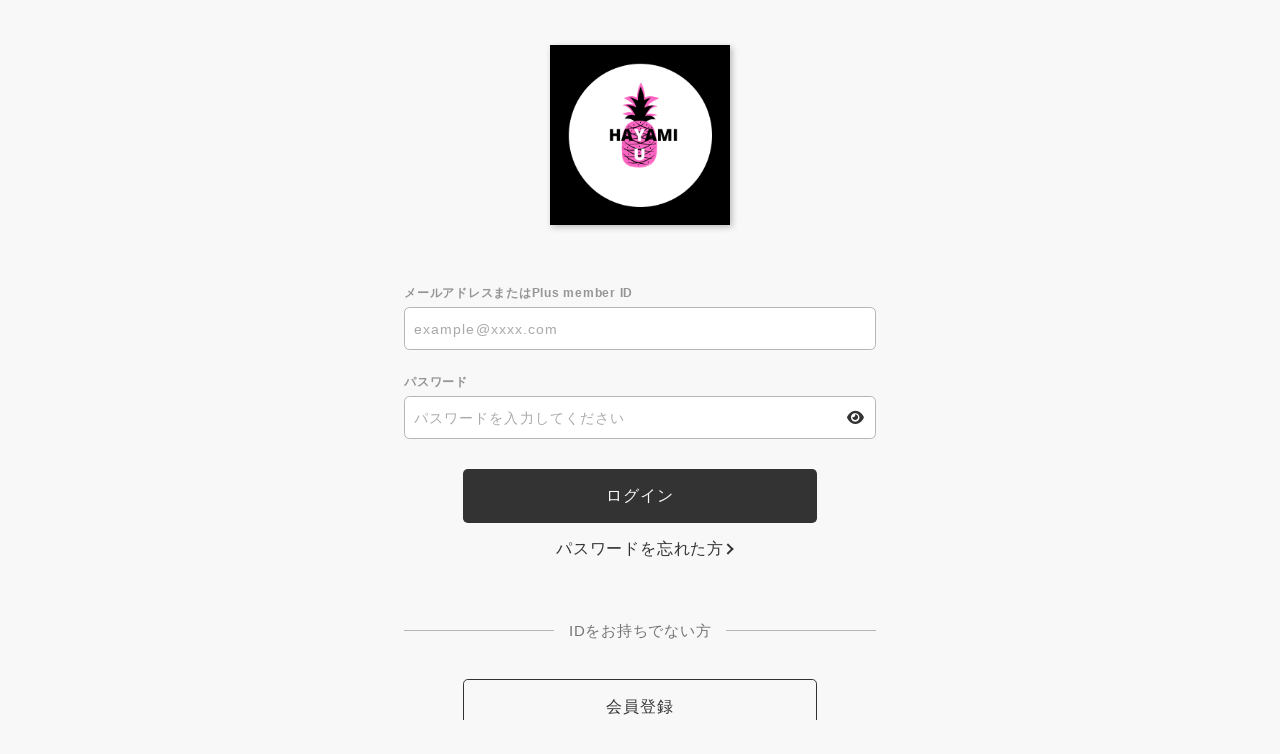

--- FILE ---
content_type: text/html; charset=UTF-8
request_url: https://hayami-yu.fanpla.jp/1/login/?url=https%253A%252F%252Fhayami-yu.fanpla.jp%252Fblog%252Fdetail%252F18898%252F
body_size: 4296
content:
<!DOCTYPE html>
<html lang="ja" xmlns:fb="http://ogp.me/ns/fb#">
<head>
<meta charset="UTF-8">
<meta name="description" content="早見優オフィシャルファンクラブ~affection~。早見　優の最新情報を掲載！"><meta name="robots" content="index, follow"><meta name="viewport" content="width=device-width, initial-scale=1.0, minimum-scale=1.0, maximum-scale=1.0, shrink-to-fit=no" />
<meta name="format-detection" content="telephone=no">
<meta property="og:type" content="website">
<meta property="og:site_name" content="早見　優｜早見優オフィシャルファンクラブ~affection~">
<meta property="og:title" content="早見　優｜早見優オフィシャルファンクラブ~affection~">
<meta property="og:locale" content="ja_JP">
<meta property="og:url" content="https://hayami-yu.fanpla.jp">
<meta property="og:image" content="https://hayami-yu.fanpla.jp/static/fcopen/contents/top_image/370/165ef1e07f91bdd54aed3a4e983dff57.jpeg">
<meta property="fb:app_id" content="">

<meta name="twitter:card" content="summary_large_image">
<meta name="twitter:site" content="早見　優｜早見優オフィシャルファンクラブ~affection~">
<meta name="twitter:title" content="早見　優｜早見優オフィシャルファンクラブ~affection~">
<meta name="twitter:description" content="早見優オフィシャルファンクラブ~affection~。早見　優の最新情報を掲載！">
<meta name="twitter:url" content="https://hayami-yu.fanpla.jp">
<meta name="twitter:image" content="https://hayami-yu.fanpla.jp/static/fcopen/contents/top_image/370/165ef1e07f91bdd54aed3a4e983dff57.jpeg">

<title>早見　優｜早見優オフィシャルファンクラブ~affection~</title>
<link rel="icon" type="image/x-icon" href="https://d1rjcmiyngzjnh.cloudfront.net/prod/public/fcopen/contents/home_icon/370/02db6e7286802f0b8938d2b97d9d61eb.jpeg">
<link rel="apple-touch-icon" href="https://d1rjcmiyngzjnh.cloudfront.net/prod/public/fcopen/contents/home_icon/370/02db6e7286802f0b8938d2b97d9d61eb.jpeg">

<script src="//ajax.googleapis.com/ajax/libs/jquery/2.1.3/jquery.min.js"></script>
<script src="/static/common/js/mypage.js"></script>

<meta name="theme-color" content="#FFFFFF">
<link rel="icon" type="image/x-icon" href="/static/fcopen/contents/home_icon/370/02db6e7286802f0b8938d2b97d9d61eb.jpeg">
<link rel="apple-touch-icon" href="/static/fcopen/contents/home_icon/370/02db6e7286802f0b8938d2b97d9d61eb.jpeg">
<link rel="stylesheet" href="/static/common/font/fontawesome/css/all.min.css">
<link rel="stylesheet" href="/static/common/css/mypage-cmn.css?=20260202">
<link rel="stylesheet" href="/static/original/assets/css/mypage-service.min.css?=2026020225">





</head>

<body   class="page--secure" style="" onContextmenu="return true">
<noscript>
<div class="noteBox">
<p class="note">JavaScriptが無効になっています</p>
<p>本サービスをお楽しみいただくには、JavaScript を有効にする必要があります。</p>
</div>
</noscript>

<div class="wrap">
    <header>
        <h1 class="logo"><a href="https://hayami-yu.fanpla.jp">
	<img src='/static/fcopen/contents/logo_image/370/643101ed5799d9ed9c786c71fa92fb19.png' alt='早見優オフィシャルファンクラブ~affection~'>
    </a></h1>
      </header>
  <section class="section--login">
<form action="/1/login/" method="post">


<dl class="form--post">
      
    <dt>メールアドレスまたはPlus member ID</dt>
    <dd>
  		<input type="text" id="form_id" name="form[id]" required="required" maxlength="128" autocapitalize="off" spellcheck="false" placeholder="example@xxxx.com">
  	</dd>

<dt>パスワード</dt>


<dd>
<input type="password" id="form_pass" name="form[pass]" required="required" autocapitalize="off" spellcheck="false" placeholder="パスワードを入力してください">
<i class="fa-solid fa-eye show-pw"></i>
</dd>
</dl>

  <p class="btn"><input class="btn--main" value="ログイン" type="submit" ontouchend></p>
      <p class="btn center"><a href="/feature/plusmember_link" class="btn--chevron">パスワードを忘れた方</a></p>
          
  



  <p class="txt--separator">IDをお持ちでない方</p>
  <p class="btn"><a href="/feature/entry" class="btn--sub" ontouchend>会員登録</a></p>
</form>


</section>
<footer>
<p class="copyright"><small>&copy;&nbsp;Fan+Kit</small></p>
</footer><!-- /.footer -->


</div><!-- / wrap -->


</body>
</html>
